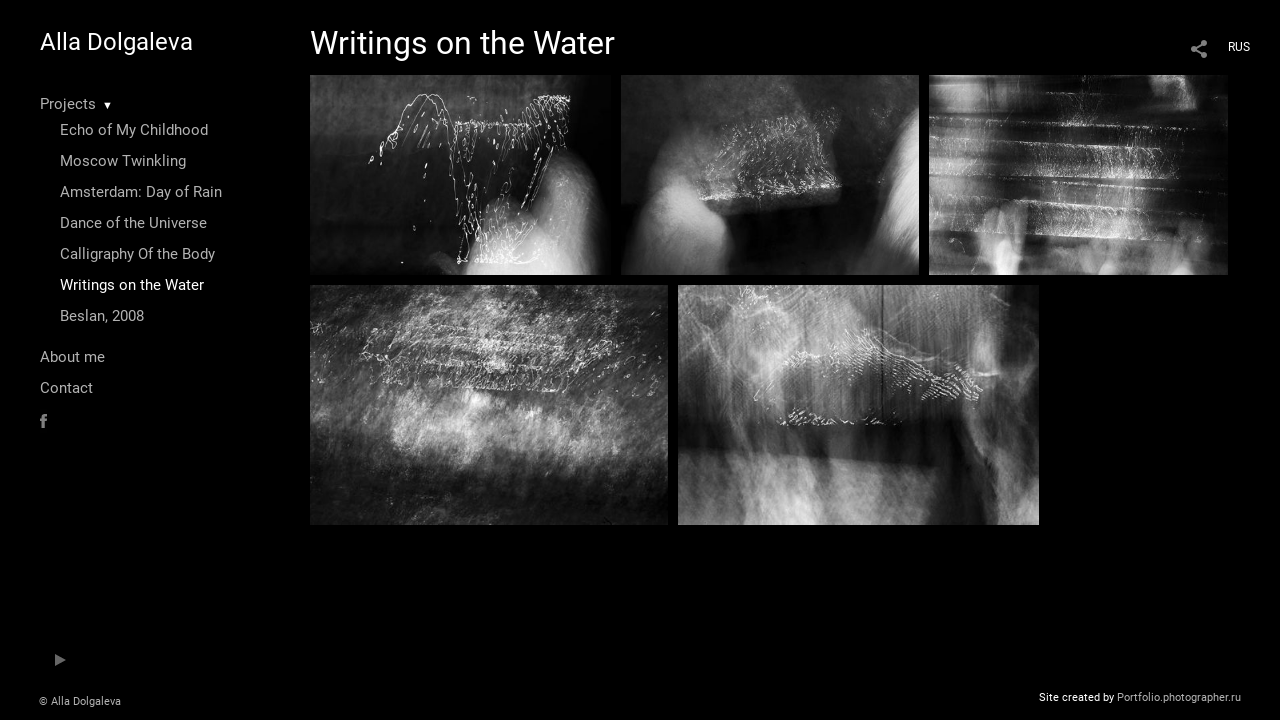

--- FILE ---
content_type: text/html; charset=UTF-8
request_url: https://www.photographer.ru/nonstop/portfolio/lenta.php
body_size: 506
content:
{"http_origin":"https%3A%2F%2Falladolgaleva.com","domain":"alladolgaleva.com","origin":"Access-Control-Allow-Origin: https%3A%2F%2Falladolgaleva.com","count_query":null,"main_query":"SELECT id, title, description, cat, dc, mime, settings as pic_settings\r\n\t\tFROM portfolio_pictures where \r\n\t\t\titem=9714 and display=1 \r\n\t\t\r\n\t\t\r\n\t\torder by n LIMIT 0, 200","thumbs":[{"title":"","thumbUrl":"\/static\/upload\/portfolio\/pics\/300\/94\/94811.jpg","id":"94811","twidth":361,"theight":240,"cat":"photo","dc":"#393939","href":"\/pismena-na-vode?pic=94811"},{"title":"","thumbUrl":"\/static\/upload\/portfolio\/pics\/300\/94\/94809.jpg","id":"94809","twidth":357,"theight":240,"cat":"photo","dc":"#3f3f3f","href":"\/pismena-na-vode?pic=94809"},{"title":"","thumbUrl":"\/static\/upload\/portfolio\/pics\/300\/94\/94808.jpg","id":"94808","twidth":358,"theight":240,"cat":"photo","dc":"#525252","href":"\/pismena-na-vode?pic=94808"},{"title":"","thumbUrl":"\/static\/upload\/portfolio\/pics\/300\/94\/94807.jpg","id":"94807","twidth":358,"theight":240,"cat":"photo","dc":"#4e4e4e","href":"\/pismena-na-vode?pic=94807"},{"title":"","thumbUrl":"\/static\/upload\/portfolio\/pics\/300\/94\/94810.jpg","id":"94810","twidth":361,"theight":240,"cat":"photo","dc":"#616161","href":"\/pismena-na-vode?pic=94810"}],"total_pages":1,"found_items":"5","widthsCount":3}

--- FILE ---
content_type: text/html; charset=UTF-8
request_url: https://www.photographer.ru/nonstop/portfolio/lenta.php
body_size: 312
content:
{"http_origin":"https%3A%2F%2Falladolgaleva.com","domain":"alladolgaleva.com","origin":"Access-Control-Allow-Origin: https%3A%2F%2Falladolgaleva.com","count_query":null,"main_query":"SELECT id, title, description, cat, dc, mime, settings as pic_settings\r\n\t\tFROM portfolio_pictures where \r\n\t\t\titem=9714 and display=1 \r\n\t\t\r\n\t\t\r\n\t\torder by n LIMIT 200, 200","thumbs":null,"total_pages":1,"found_items":"5","widthsCount":0}